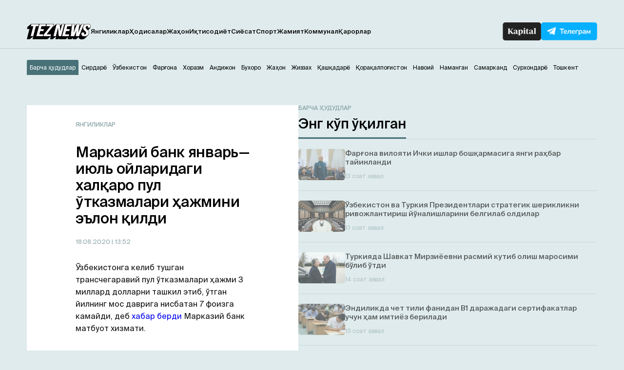

--- FILE ---
content_type: text/html; charset=UTF-8
request_url: https://teznews.uz/18-08-2020/markazij-bank-yanvar-iyul-ojlaridagi-transchegaravij-pul-otkazmalari-hazhmini-elon-qildi
body_size: 14218
content:
<!DOCTYPE html>
<html lang="uz">

<head>
	<meta charset="UTF-8" />
	<meta name="viewport" content="width=device-width,initial-scale=1,user-scalable=no">
	<title>Марказий банк январь—июль ойларидаги халқаро пул ўтказмалари ҳажмини эълон қилди - Teznews – Ўзбекистоннинг тезкор хабарлари</title>
	<meta name='robots' content='index, follow, max-image-preview:large, max-snippet:-1, max-video-preview:-1' />
<meta name="description" content="Ўзбекистонга келиб тушган трансчегаравий пул ўтказмалари ҳажми 3 миллард долларни ташкил этиб, ўтган йилнинг мос даврига нисбатан 7 фоизга камайди, деб хабар берди Марказий банк матбуот хизмати.        Маълум бўлишича, республикага келиб тушган т" />

	<!-- This site is optimized with the Yoast SEO plugin v23.2 - https://yoast.com/wordpress/plugins/seo/ -->
	<link rel="canonical" href="https://teznews.uz/yangiliklar/markazij-bank-yanvar-iyul-ojlaridagi-transchegaravij-pul-otkazmalari-hazhmini-elon-qildi" />
	<meta property="og:locale" content="ru_RU" />
	<meta property="og:type" content="article" />
	<meta property="og:title" content="Марказий банк январь—июль ойларидаги халқаро пул ўтказмалари ҳажмини эълон қилди - Teznews – Ўзбекистоннинг тезкор хабарлари" />
	<meta property="og:description" content="Ўзбекистонга келиб тушган трансчегаравий пул ўтказмалари ҳажми 3 миллард долларни ташкил этиб, ўтган йилнинг мос даврига нисбатан 7 фоизга камайган" />
	<meta property="og:url" content="https://teznews.uz/yangiliklar/markazij-bank-yanvar-iyul-ojlaridagi-transchegaravij-pul-otkazmalari-hazhmini-elon-qildi" />
	<meta property="og:site_name" content="Teznews – Ўзбекистоннинг тезкор хабарлари" />
	<meta property="article:published_time" content="2020-08-18T08:52:17+00:00" />
	<meta property="article:modified_time" content="2020-08-18T09:04:38+00:00" />
	<meta property="og:image" content="https://teznews.uz/wp-content/uploads/2020/08/people-saving-cash-withdrawal-finance-concept-wise-money-ss.jpg" />
	<meta property="og:image:width" content="1200" />
	<meta property="og:image:height" content="706" />
	<meta property="og:image:type" content="image/jpeg" />
	<meta name="author" content="TezNews.uz" />
	<meta name="twitter:card" content="summary_large_image" />
	<meta name="twitter:label1" content="Написано автором" />
	<meta name="twitter:data1" content="TezNews.uz" />
	<script type="application/ld+json" class="yoast-schema-graph">{"@context":"https://schema.org","@graph":[{"@type":"WebPage","@id":"https://teznews.uz/buxoro/yangiliklar/markazij-bank-yanvar-iyul-ojlaridagi-transchegaravij-pul-otkazmalari-hazhmini-elon-qildi","url":"https://teznews.uz/buxoro/yangiliklar/markazij-bank-yanvar-iyul-ojlaridagi-transchegaravij-pul-otkazmalari-hazhmini-elon-qildi","name":"Марказий банк январь—июль ойларидаги халқаро пул ўтказмалари ҳажмини эълон қилди - Teznews – Ўзбекистоннинг тезкор хабарлари","isPartOf":{"@id":"https://teznews.uz/#website"},"primaryImageOfPage":{"@id":"https://teznews.uz/buxoro/yangiliklar/markazij-bank-yanvar-iyul-ojlaridagi-transchegaravij-pul-otkazmalari-hazhmini-elon-qildi#primaryimage"},"image":{"@id":"https://teznews.uz/buxoro/yangiliklar/markazij-bank-yanvar-iyul-ojlaridagi-transchegaravij-pul-otkazmalari-hazhmini-elon-qildi#primaryimage"},"thumbnailUrl":"https://teznews.uz/wp-content/uploads/2020/08/people-saving-cash-withdrawal-finance-concept-wise-money-ss.jpg","datePublished":"2020-08-18T08:52:17+00:00","dateModified":"2020-08-18T09:04:38+00:00","author":{"@id":"https://teznews.uz/#/schema/person/9a5384767237ee5fc0c0a2a1444ec075"},"breadcrumb":{"@id":"https://teznews.uz/buxoro/yangiliklar/markazij-bank-yanvar-iyul-ojlaridagi-transchegaravij-pul-otkazmalari-hazhmini-elon-qildi#breadcrumb"},"inLanguage":"ru-RU","potentialAction":[{"@type":"ReadAction","target":["https://teznews.uz/buxoro/yangiliklar/markazij-bank-yanvar-iyul-ojlaridagi-transchegaravij-pul-otkazmalari-hazhmini-elon-qildi"]}]},{"@type":"ImageObject","inLanguage":"ru-RU","@id":"https://teznews.uz/buxoro/yangiliklar/markazij-bank-yanvar-iyul-ojlaridagi-transchegaravij-pul-otkazmalari-hazhmini-elon-qildi#primaryimage","url":"https://teznews.uz/wp-content/uploads/2020/08/people-saving-cash-withdrawal-finance-concept-wise-money-ss.jpg","contentUrl":"https://teznews.uz/wp-content/uploads/2020/08/people-saving-cash-withdrawal-finance-concept-wise-money-ss.jpg","width":1200,"height":706},{"@type":"BreadcrumbList","@id":"https://teznews.uz/buxoro/yangiliklar/markazij-bank-yanvar-iyul-ojlaridagi-transchegaravij-pul-otkazmalari-hazhmini-elon-qildi#breadcrumb","itemListElement":[{"@type":"ListItem","position":1,"name":"Главная страница","item":"https://teznews.uz/navoij/"},{"@type":"ListItem","position":2,"name":"Марказий банк январь—июль ойларидаги халқаро пул ўтказмалари ҳажмини эълон қилди"}]},{"@type":"WebSite","@id":"https://teznews.uz/#website","url":"https://teznews.uz/","name":"Teznews – Ўзбекистоннинг тезкор хабарлари","description":"Бизни Республикамизнинг йирик шаҳарлари, вилоятлари аҳолиси ўқийди. Биз ҳудудлар кесимида энг тезкор янгиликлар етказиш бўйича биринчимиз!","potentialAction":[{"@type":"SearchAction","target":{"@type":"EntryPoint","urlTemplate":"https://teznews.uz/?s={search_term_string}"},"query-input":"required name=search_term_string"}],"inLanguage":"ru-RU"},{"@type":"Person","@id":"https://teznews.uz/#/schema/person/9a5384767237ee5fc0c0a2a1444ec075","name":"TezNews.uz","sameAs":["http://teznews.uz"],"url":"https://teznews.uz/author/tezdmin"}]}</script>
	<!-- / Yoast SEO plugin. -->


<base href="https://teznews.uz">
<meta data-react-helmet="true" name="twitter:card" content="summary_large_image"/><meta property="og:title" content="Марказий банк январь—июль ойларидаги халқаро пул ўтказмалари ҳажмини эълон қилди" /><meta property="og:type" content="website" /><meta property="og:url" content="https://teznews.uz/yangiliklar/markazij-bank-yanvar-iyul-ojlaridagi-transchegaravij-pul-otkazmalari-hazhmini-elon-qildi" /><meta property="og:image" content="https://teznews.uz/wp-content/uploads/2020/08/people-saving-cash-withdrawal-finance-concept-wise-money-ss.jpg"/><meta property="og:site_name" content="Teznews" /><style id='classic-theme-styles-inline-css' type='text/css'>
/*! This file is auto-generated */
.wp-block-button__link{color:#fff;background-color:#32373c;border-radius:9999px;box-shadow:none;text-decoration:none;padding:calc(.667em + 2px) calc(1.333em + 2px);font-size:1.125em}.wp-block-file__button{background:#32373c;color:#fff;text-decoration:none}
</style>
<style id='global-styles-inline-css' type='text/css'>
body{--wp--preset--color--black: #000000;--wp--preset--color--cyan-bluish-gray: #abb8c3;--wp--preset--color--white: #ffffff;--wp--preset--color--pale-pink: #f78da7;--wp--preset--color--vivid-red: #cf2e2e;--wp--preset--color--luminous-vivid-orange: #ff6900;--wp--preset--color--luminous-vivid-amber: #fcb900;--wp--preset--color--light-green-cyan: #7bdcb5;--wp--preset--color--vivid-green-cyan: #00d084;--wp--preset--color--pale-cyan-blue: #8ed1fc;--wp--preset--color--vivid-cyan-blue: #0693e3;--wp--preset--color--vivid-purple: #9b51e0;--wp--preset--gradient--vivid-cyan-blue-to-vivid-purple: linear-gradient(135deg,rgba(6,147,227,1) 0%,rgb(155,81,224) 100%);--wp--preset--gradient--light-green-cyan-to-vivid-green-cyan: linear-gradient(135deg,rgb(122,220,180) 0%,rgb(0,208,130) 100%);--wp--preset--gradient--luminous-vivid-amber-to-luminous-vivid-orange: linear-gradient(135deg,rgba(252,185,0,1) 0%,rgba(255,105,0,1) 100%);--wp--preset--gradient--luminous-vivid-orange-to-vivid-red: linear-gradient(135deg,rgba(255,105,0,1) 0%,rgb(207,46,46) 100%);--wp--preset--gradient--very-light-gray-to-cyan-bluish-gray: linear-gradient(135deg,rgb(238,238,238) 0%,rgb(169,184,195) 100%);--wp--preset--gradient--cool-to-warm-spectrum: linear-gradient(135deg,rgb(74,234,220) 0%,rgb(151,120,209) 20%,rgb(207,42,186) 40%,rgb(238,44,130) 60%,rgb(251,105,98) 80%,rgb(254,248,76) 100%);--wp--preset--gradient--blush-light-purple: linear-gradient(135deg,rgb(255,206,236) 0%,rgb(152,150,240) 100%);--wp--preset--gradient--blush-bordeaux: linear-gradient(135deg,rgb(254,205,165) 0%,rgb(254,45,45) 50%,rgb(107,0,62) 100%);--wp--preset--gradient--luminous-dusk: linear-gradient(135deg,rgb(255,203,112) 0%,rgb(199,81,192) 50%,rgb(65,88,208) 100%);--wp--preset--gradient--pale-ocean: linear-gradient(135deg,rgb(255,245,203) 0%,rgb(182,227,212) 50%,rgb(51,167,181) 100%);--wp--preset--gradient--electric-grass: linear-gradient(135deg,rgb(202,248,128) 0%,rgb(113,206,126) 100%);--wp--preset--gradient--midnight: linear-gradient(135deg,rgb(2,3,129) 0%,rgb(40,116,252) 100%);--wp--preset--font-size--small: 13px;--wp--preset--font-size--medium: 20px;--wp--preset--font-size--large: 36px;--wp--preset--font-size--x-large: 42px;--wp--preset--spacing--20: 0.44rem;--wp--preset--spacing--30: 0.67rem;--wp--preset--spacing--40: 1rem;--wp--preset--spacing--50: 1.5rem;--wp--preset--spacing--60: 2.25rem;--wp--preset--spacing--70: 3.38rem;--wp--preset--spacing--80: 5.06rem;--wp--preset--shadow--natural: 6px 6px 9px rgba(0, 0, 0, 0.2);--wp--preset--shadow--deep: 12px 12px 50px rgba(0, 0, 0, 0.4);--wp--preset--shadow--sharp: 6px 6px 0px rgba(0, 0, 0, 0.2);--wp--preset--shadow--outlined: 6px 6px 0px -3px rgba(255, 255, 255, 1), 6px 6px rgba(0, 0, 0, 1);--wp--preset--shadow--crisp: 6px 6px 0px rgba(0, 0, 0, 1);}:where(.is-layout-flex){gap: 0.5em;}:where(.is-layout-grid){gap: 0.5em;}body .is-layout-flex{display: flex;}body .is-layout-flex{flex-wrap: wrap;align-items: center;}body .is-layout-flex > *{margin: 0;}body .is-layout-grid{display: grid;}body .is-layout-grid > *{margin: 0;}:where(.wp-block-columns.is-layout-flex){gap: 2em;}:where(.wp-block-columns.is-layout-grid){gap: 2em;}:where(.wp-block-post-template.is-layout-flex){gap: 1.25em;}:where(.wp-block-post-template.is-layout-grid){gap: 1.25em;}.has-black-color{color: var(--wp--preset--color--black) !important;}.has-cyan-bluish-gray-color{color: var(--wp--preset--color--cyan-bluish-gray) !important;}.has-white-color{color: var(--wp--preset--color--white) !important;}.has-pale-pink-color{color: var(--wp--preset--color--pale-pink) !important;}.has-vivid-red-color{color: var(--wp--preset--color--vivid-red) !important;}.has-luminous-vivid-orange-color{color: var(--wp--preset--color--luminous-vivid-orange) !important;}.has-luminous-vivid-amber-color{color: var(--wp--preset--color--luminous-vivid-amber) !important;}.has-light-green-cyan-color{color: var(--wp--preset--color--light-green-cyan) !important;}.has-vivid-green-cyan-color{color: var(--wp--preset--color--vivid-green-cyan) !important;}.has-pale-cyan-blue-color{color: var(--wp--preset--color--pale-cyan-blue) !important;}.has-vivid-cyan-blue-color{color: var(--wp--preset--color--vivid-cyan-blue) !important;}.has-vivid-purple-color{color: var(--wp--preset--color--vivid-purple) !important;}.has-black-background-color{background-color: var(--wp--preset--color--black) !important;}.has-cyan-bluish-gray-background-color{background-color: var(--wp--preset--color--cyan-bluish-gray) !important;}.has-white-background-color{background-color: var(--wp--preset--color--white) !important;}.has-pale-pink-background-color{background-color: var(--wp--preset--color--pale-pink) !important;}.has-vivid-red-background-color{background-color: var(--wp--preset--color--vivid-red) !important;}.has-luminous-vivid-orange-background-color{background-color: var(--wp--preset--color--luminous-vivid-orange) !important;}.has-luminous-vivid-amber-background-color{background-color: var(--wp--preset--color--luminous-vivid-amber) !important;}.has-light-green-cyan-background-color{background-color: var(--wp--preset--color--light-green-cyan) !important;}.has-vivid-green-cyan-background-color{background-color: var(--wp--preset--color--vivid-green-cyan) !important;}.has-pale-cyan-blue-background-color{background-color: var(--wp--preset--color--pale-cyan-blue) !important;}.has-vivid-cyan-blue-background-color{background-color: var(--wp--preset--color--vivid-cyan-blue) !important;}.has-vivid-purple-background-color{background-color: var(--wp--preset--color--vivid-purple) !important;}.has-black-border-color{border-color: var(--wp--preset--color--black) !important;}.has-cyan-bluish-gray-border-color{border-color: var(--wp--preset--color--cyan-bluish-gray) !important;}.has-white-border-color{border-color: var(--wp--preset--color--white) !important;}.has-pale-pink-border-color{border-color: var(--wp--preset--color--pale-pink) !important;}.has-vivid-red-border-color{border-color: var(--wp--preset--color--vivid-red) !important;}.has-luminous-vivid-orange-border-color{border-color: var(--wp--preset--color--luminous-vivid-orange) !important;}.has-luminous-vivid-amber-border-color{border-color: var(--wp--preset--color--luminous-vivid-amber) !important;}.has-light-green-cyan-border-color{border-color: var(--wp--preset--color--light-green-cyan) !important;}.has-vivid-green-cyan-border-color{border-color: var(--wp--preset--color--vivid-green-cyan) !important;}.has-pale-cyan-blue-border-color{border-color: var(--wp--preset--color--pale-cyan-blue) !important;}.has-vivid-cyan-blue-border-color{border-color: var(--wp--preset--color--vivid-cyan-blue) !important;}.has-vivid-purple-border-color{border-color: var(--wp--preset--color--vivid-purple) !important;}.has-vivid-cyan-blue-to-vivid-purple-gradient-background{background: var(--wp--preset--gradient--vivid-cyan-blue-to-vivid-purple) !important;}.has-light-green-cyan-to-vivid-green-cyan-gradient-background{background: var(--wp--preset--gradient--light-green-cyan-to-vivid-green-cyan) !important;}.has-luminous-vivid-amber-to-luminous-vivid-orange-gradient-background{background: var(--wp--preset--gradient--luminous-vivid-amber-to-luminous-vivid-orange) !important;}.has-luminous-vivid-orange-to-vivid-red-gradient-background{background: var(--wp--preset--gradient--luminous-vivid-orange-to-vivid-red) !important;}.has-very-light-gray-to-cyan-bluish-gray-gradient-background{background: var(--wp--preset--gradient--very-light-gray-to-cyan-bluish-gray) !important;}.has-cool-to-warm-spectrum-gradient-background{background: var(--wp--preset--gradient--cool-to-warm-spectrum) !important;}.has-blush-light-purple-gradient-background{background: var(--wp--preset--gradient--blush-light-purple) !important;}.has-blush-bordeaux-gradient-background{background: var(--wp--preset--gradient--blush-bordeaux) !important;}.has-luminous-dusk-gradient-background{background: var(--wp--preset--gradient--luminous-dusk) !important;}.has-pale-ocean-gradient-background{background: var(--wp--preset--gradient--pale-ocean) !important;}.has-electric-grass-gradient-background{background: var(--wp--preset--gradient--electric-grass) !important;}.has-midnight-gradient-background{background: var(--wp--preset--gradient--midnight) !important;}.has-small-font-size{font-size: var(--wp--preset--font-size--small) !important;}.has-medium-font-size{font-size: var(--wp--preset--font-size--medium) !important;}.has-large-font-size{font-size: var(--wp--preset--font-size--large) !important;}.has-x-large-font-size{font-size: var(--wp--preset--font-size--x-large) !important;}
.wp-block-navigation a:where(:not(.wp-element-button)){color: inherit;}
:where(.wp-block-post-template.is-layout-flex){gap: 1.25em;}:where(.wp-block-post-template.is-layout-grid){gap: 1.25em;}
:where(.wp-block-columns.is-layout-flex){gap: 2em;}:where(.wp-block-columns.is-layout-grid){gap: 2em;}
.wp-block-pullquote{font-size: 1.5em;line-height: 1.6;}
</style>
<link rel='stylesheet' id='belingo-geo-css' href='https://teznews.uz/wp-content/plugins/belingogeo/css/belingoGeo.css?ver=1.9' type='text/css' media='all' />
<link rel='stylesheet' id='dashicons-css' href='https://teznews.uz/wp-includes/css/dashicons.min.css?ver=6.5.7' type='text/css' media='all' />
<link rel='stylesheet' id='post-views-counter-frontend-css' href='https://teznews.uz/wp-content/plugins/post-views-counter/css/frontend.css?ver=1.3.10' type='text/css' media='all' />
<script type="text/javascript" src="https://teznews.uz/wp-includes/js/jquery/jquery.min.js?ver=3.7.1" id="jquery-core-js"></script>
<!--[if lt IE 8]>
<script type="text/javascript" src="https://teznews.uz/wp-includes/js/json2.min.js?ver=2015-05-03" id="json2-js"></script>
<![endif]-->
    <script type="text/javascript">
        function nxsPostToFav(obj){ obj.preventDefault;
            var k = obj.target.split("-"); var nt = k[0]; var ii = k[1];  var pid = k[2];
            var data = {  action:'nxs_snap_aj', nxsact: 'manPost', nt:nt, id: pid, nid: ii, et_load_builder_modules:1, _wpnonce: '6cdeba4975'};
            jQuery('#nxsFavNoticeCnt').html('<p> Posting... </p>'); jQuery('#nxsFavNotice').modal({ fadeDuration: 50 });
            jQuery.post('https://teznews.uz/wp-admin/admin-ajax.php', data, function(response) { if (response=='') response = 'Message Posted';
                jQuery('#nxsFavNoticeCnt').html('<p> ' + response + '</p>' +'<input type="button"  onclick="jQuery.modal.close();" class="bClose" value="Close" />');
            });
        }
    </script>    
      <meta name="onesignal" content="wordpress-plugin"/>
            <script>

      window.OneSignal = window.OneSignal || [];

      OneSignal.push( function() {
        OneSignal.SERVICE_WORKER_UPDATER_PATH = "OneSignalSDKUpdaterWorker.js.php";
                      OneSignal.SERVICE_WORKER_PATH = "OneSignalSDKWorker.js.php";
                      OneSignal.SERVICE_WORKER_PARAM = { scope: "/" };
        OneSignal.setDefaultNotificationUrl("https://teznews.uz");
        var oneSignal_options = {};
        window._oneSignalInitOptions = oneSignal_options;

        oneSignal_options['wordpress'] = true;
oneSignal_options['appId'] = 'ec7da78c-4212-4e87-8755-2cabfd14c465';
oneSignal_options['allowLocalhostAsSecureOrigin'] = true;
oneSignal_options['welcomeNotification'] = { };
oneSignal_options['welcomeNotification']['title'] = "";
oneSignal_options['welcomeNotification']['message'] = "Обуна учун раҳмат!";
oneSignal_options['path'] = "https://teznews.uz/wp-content/plugins/onesignal-free-web-push-notifications/sdk_files/";
oneSignal_options['promptOptions'] = { };
oneSignal_options['promptOptions']['actionMessage'] = "Ўзбекистондаги тезкор хабарларни кузатиб боринг!";
oneSignal_options['promptOptions']['acceptButtonText'] = "✔ ОК";
oneSignal_options['promptOptions']['cancelButtonText'] = "Йўқ, шарт эмас.";
oneSignal_options['notifyButton'] = { };
oneSignal_options['notifyButton']['enable'] = true;
oneSignal_options['notifyButton']['position'] = 'bottom-right';
oneSignal_options['notifyButton']['theme'] = 'default';
oneSignal_options['notifyButton']['size'] = 'small';
oneSignal_options['notifyButton']['displayPredicate'] = function() {
              return OneSignal.isPushNotificationsEnabled()
                      .then(function(isPushEnabled) {
                          return !isPushEnabled;
                      });
            };
oneSignal_options['notifyButton']['showCredit'] = false;
oneSignal_options['notifyButton']['text'] = {};
                OneSignal.init(window._oneSignalInitOptions);
                OneSignal.showSlidedownPrompt();      });

      function documentInitOneSignal() {
        var oneSignal_elements = document.getElementsByClassName("OneSignal-prompt");

        var oneSignalLinkClickHandler = function(event) { OneSignal.push(['registerForPushNotifications']); event.preventDefault(); };        for(var i = 0; i < oneSignal_elements.length; i++)
          oneSignal_elements[i].addEventListener('click', oneSignalLinkClickHandler, false);
      }

      if (document.readyState === 'complete') {
           documentInitOneSignal();
      }
      else {
           window.addEventListener("load", function(event){
               documentInitOneSignal();
          });
      }
    </script>

		<style>
			#wp-admin-bar-pvc-post-views .pvc-graph-container { padding-top: 6px; padding-bottom: 6px; position: relative; display: block; height: 100%; box-sizing: border-box; }
			#wp-admin-bar-pvc-post-views .pvc-line-graph {
				display: inline-block;
				width: 1px;
				margin-right: 1px;
				background-color: #ccc;
				vertical-align: baseline;
			}
			#wp-admin-bar-pvc-post-views .pvc-line-graph:hover { background-color: #eee; }
			#wp-admin-bar-pvc-post-views .pvc-line-graph-0 { height: 1% }
			#wp-admin-bar-pvc-post-views .pvc-line-graph-1 { height: 5% }
			#wp-admin-bar-pvc-post-views .pvc-line-graph-2 { height: 10% }
			#wp-admin-bar-pvc-post-views .pvc-line-graph-3 { height: 15% }
			#wp-admin-bar-pvc-post-views .pvc-line-graph-4 { height: 20% }
			#wp-admin-bar-pvc-post-views .pvc-line-graph-5 { height: 25% }
			#wp-admin-bar-pvc-post-views .pvc-line-graph-6 { height: 30% }
			#wp-admin-bar-pvc-post-views .pvc-line-graph-7 { height: 35% }
			#wp-admin-bar-pvc-post-views .pvc-line-graph-8 { height: 40% }
			#wp-admin-bar-pvc-post-views .pvc-line-graph-9 { height: 45% }
			#wp-admin-bar-pvc-post-views .pvc-line-graph-10 { height: 50% }
			#wp-admin-bar-pvc-post-views .pvc-line-graph-11 { height: 55% }
			#wp-admin-bar-pvc-post-views .pvc-line-graph-12 { height: 60% }
			#wp-admin-bar-pvc-post-views .pvc-line-graph-13 { height: 65% }
			#wp-admin-bar-pvc-post-views .pvc-line-graph-14 { height: 70% }
			#wp-admin-bar-pvc-post-views .pvc-line-graph-15 { height: 75% }
			#wp-admin-bar-pvc-post-views .pvc-line-graph-16 { height: 80% }
			#wp-admin-bar-pvc-post-views .pvc-line-graph-17 { height: 85% }
			#wp-admin-bar-pvc-post-views .pvc-line-graph-18 { height: 90% }
			#wp-admin-bar-pvc-post-views .pvc-line-graph-19 { height: 95% }
			#wp-admin-bar-pvc-post-views .pvc-line-graph-20 { height: 100% }
		</style><link rel="icon" href="https://teznews.uz/wp-content/uploads/2024/04/android-chrome-192x192-1-150x150.png" sizes="32x32" />
<link rel="icon" href="https://teznews.uz/wp-content/uploads/2024/04/android-chrome-192x192-1.png" sizes="192x192" />
<link rel="apple-touch-icon" href="https://teznews.uz/wp-content/uploads/2024/04/android-chrome-192x192-1.png" />
<meta name="msapplication-TileImage" content="https://teznews.uz/wp-content/uploads/2024/04/android-chrome-192x192-1.png" />
<!-- ## NXS/OG ## --><!-- ## NXSOGTAGS ## --><!-- ## NXS/OG ## -->
	<link rel="apple-touch-icon" href="/apple-touch-icon.png">
	<link rel="icon" sizes="any" type="image/png" href="/favicon.png">
	<link rel="shortcut icon" type="image/png" href="/favicon.png">
	<meta name="msapplication-TileColor" content="#c33">
	<meta name="msapplication-TileImage" content="/apple-touch-icon.png">
	<meta name="theme-color" content="#c33">
	<link rel="manifest" href="/manifest.json">

	<!-- <link rel="stylesheet" href="https://teznews.uz/wp-content/themes/Theme_laooz_studio_post/css/estilos.css?v=1">  -->
	<!-- <link rel="stylesheet" href="https://teznews.uz/wp-content/themes/Theme_laooz_studio_post/css/responsive.css">  -->
	<link rel="stylesheet" href="https://teznews.uz/wp-content/themes/Theme_laooz_studio_post/new/css/normalize.css">
	<link rel="stylesheet" href="https://teznews.uz/wp-content/themes/Theme_laooz_studio_post/new/fonts/stylesheet.css">
	<link rel="stylesheet" href="//cdn.jsdelivr.net/npm/swiper@11/swiper-bundle.min.css" />
	<link rel="stylesheet" href="https://teznews.uz/wp-content/themes/Theme_laooz_studio_post/new/css/main.css?v=37">
	<link rel="stylesheet" href="https://teznews.uz/wp-content/themes/Theme_laooz_studio_post/new/css/media.css?v=31">

	<meta name="theme-color" content="#fafafa">
	<script>
        document.addEventListener("DOMContentLoaded", function() {
            setTimeout(function() {
                var geolocationLink = document.querySelector(".geolocation__link");
                if (geolocationLink) {
                    geolocationLink.click();
                }
            }, 2000); // 3000 миллисекунд = 3 секунды
        });
    </script>
	<script>
		window.yaContextCb = window.yaContextCb || []
	</script> 



	<meta name="yandex-verification" content="89fb2dcaa4f78219" />

	<!--В head сайта один раз подключите библиотеку-->
	<script src="https://yastatic.net/pcode/adfox/loader.js" crossorigin="anonymous"></script>


	<!--В <head> сайта один раз добавьте код загрузчика-->
<script>window.yaContextCb = window.yaContextCb || []</script>
<script src="https://yandex.ru/ads/system/context.js" async></script>

<!--AdFox START-->
<!--WebSail-Advertisement-->
<!--Площадка: Teznews.uz / * / *-->
<!--Тип баннера: FullScreen Mobile-->
<!--Расположение: верх страницы-->
<div id="adfox_171317639983059271"></div>
<script>
    window.yaContextCb.push(()=>{
        Ya.adfoxCode.create({
            ownerId: 277709,
            containerId: 'adfox_171317639983059271',
            params: {
                pp: 'g',
                ps: 'dbqk',
                p2: 'gsdr',
                puid1: ''
            }
        })
    })
</script>


	</head>

<body 
class="post-template-default single single-post postid-18212 single-format-standard">
	
	<!-- googleoff:all --> 
<noindex> 
  <div class="ads-top">
    <noindex>
    <!-- googleoff:all -->

    <!--AdFox START-->
    <!--WebSail-Advertisement-->
    <!--Площадка: Teznews.uz / * / *-->
    <!--Тип баннера: 1150x100-->
    <!--Расположение: верх страницы-->
    <div id="adfox_165452529211226233"></div>
    <script>

        if (window.innerWidth > 970)
            window.yaContextCb.push(() => {
                Ya.adfoxCode.create({
                    ownerId: 277709,
                    containerId: 'adfox_165452529211226233',
                    params: {
                        pp: 'g',
                        ps: 'dbqk',
                        p2: 'geya',
                        puid1: ''
                    }
                }, ['desktop', 'tablet'], {
                    tabletWidth: 970,
                    phoneWidth: 750,
                    isAutoReloads: false
                })
            })
    </script>
<!-- googleoff:all -->
</noindex>  </div>
  <div class="mobads">
    <noindex>
    <!-- googleoff:all -->
<!--AdFox START-->
<!--WebSail-Advertisement-->
<!--Площадка: Teznews.uz / * / *-->
<!--Тип баннера: 640x300-->
<!--Расположение: середина страницы-->
<div id="adfox_165486335586741405"></div>
<script>
    window.yaContextCb.push(() => {
        Ya.adfoxCode.create({
            ownerId: 277709,
            containerId: 'adfox_165486335586741405',
            params: {
                pp: 'h',
                ps: 'dbqk',
                p2: 'geyc',
                puid1: ''
            }
        })
    })
</script>
<!-- googleoff:all -->
</noindex>  </div>
</noindex>
<!-- googleon:all --> 



<!--AdFox START-->
<!--WebSail-Advertisement-->
<!--Площадка: Teznews.uz / * / *-->
<!--Тип баннера: Fullscreen-->
<!--Расположение: верх страницы-->
<div id="adfox_171317642065839271"></div>
<script>
    window.yaContextCb.push(()=>{
        Ya.adfoxCode.create({
            ownerId: 277709,
            containerId: 'adfox_171317642065839271',
            params: {
                pp: 'g',
                ps: 'dbqk',
                p2: 'gddr',
                puid1: ''
            }
        })
    })
</script>

	<header>
		<div class="container">
			<div class="header-row d-flex">
				<div class="header-start d-flex">
					<div class="burger-menu">
						<span></span>
						<span></span>
						<span></span>
					</div>
					<a href="https://teznews.uz/?action=clear_geo_city" class="logo" data-wpel-link="internal"> 
						<img src="https://teznews.uz/wp-content/themes/Theme_laooz_studio_post/new/img/main/logo.svg" alt=""> 
					</a>
					<div class="mobile__box-navigation">
						<nav>
							<ul id="menu-menu-1" class="header__navigation-list d-flex"><li id="menu-item-117540" class="menu-item menu-item-type-taxonomy menu-item-object-category current-post-ancestor current-menu-parent current-post-parent menu-item-117540 header__navigation-link"><a href="https://teznews.uz/category/yangiliklar" data-wpel-link="internal">Янгиликлар</a></li>
<li id="menu-item-117586" class="menu-item menu-item-type-taxonomy menu-item-object-category menu-item-117586 header__navigation-link"><a href="https://teznews.uz/category/yangiliklar/hodisalar" data-wpel-link="internal">Ҳодисалар</a></li>
<li id="menu-item-117581" class="menu-item menu-item-type-taxonomy menu-item-object-category menu-item-117581 header__navigation-link"><a href="https://teznews.uz/category/yangiliklar/jahon" data-wpel-link="internal">Жаҳон</a></li>
<li id="menu-item-117582" class="menu-item menu-item-type-taxonomy menu-item-object-category menu-item-117582 header__navigation-link"><a href="https://teznews.uz/category/yangiliklar/iqtisodiyot" data-wpel-link="internal">Иқтисодиёт</a></li>
<li id="menu-item-117588" class="menu-item menu-item-type-taxonomy menu-item-object-category menu-item-117588 header__navigation-link"><a href="https://teznews.uz/category/yangiliklar/siyosat" data-wpel-link="internal">Сиёсат</a></li>
<li id="menu-item-117541" class="menu-item menu-item-type-taxonomy menu-item-object-category menu-item-117541 header__navigation-link"><a href="https://teznews.uz/category/yangiliklar/sport" data-wpel-link="internal">Спорт</a></li>
<li id="menu-item-117587" class="menu-item menu-item-type-taxonomy menu-item-object-category menu-item-117587 header__navigation-link"><a href="https://teznews.uz/category/yangiliklar/jamiyat" data-wpel-link="internal">Жамият</a></li>
<li id="menu-item-117585" class="menu-item menu-item-type-taxonomy menu-item-object-category menu-item-117585 header__navigation-link"><a href="https://teznews.uz/category/yangiliklar/kommunal" data-wpel-link="internal">Коммунал</a></li>
<li id="menu-item-117583" class="menu-item menu-item-type-taxonomy menu-item-object-category menu-item-117583 header__navigation-link"><a href="https://teznews.uz/category/yangiliklar/qarorlar" data-wpel-link="internal">Қарорлар</a></li>
</ul>								
						<div class="geo__mobile">
							<div class="footer__list-city-dropdown">
								<div class="selected">Худудни тангланг</div>
								<ul class="options">
										<li><a href="#">Барча ҳудудлар</a></li>
										<li><a href="#">Андижон</a></li>
										<li><a href="#">Бухоро</a></li>
										<li><a href="#">Жиззах</a></li>
										<li><a href="#">Қашқадарё</a></li>
										<li><a href="#">Навоий</a></li>
										<li><a href="#">Наманган</a></li>
										<li><a href="#">Самарканд</a></li>
										<li><a href="#">Сирдарё</a></li>
										<li><a href="#">Тошкент</a></li>
										<li><a href="#">Фарғона</a></li>
										<li><a href="#">Хоразм</a></li>
								</ul>
							</div>	
						</div>
						</nav>
						<div class="mobile__box__nav-links">
							<a href="https://kapital.uz/" target="_blank" class="kapital-link d-flex" data-wpel-link="external" rel="nofollow noopener noreferrer">
								<img src="https://teznews.uz/wp-content/themes/Theme_laooz_studio_post/new/img/main/kapital-txt.png" alt=""> 
							</a>
							<a href="https://t.me/TezNewsUz" target="_blank" class="tg-link d-flex" rel="noopener noreferrer nofollow" data-wpel-link="external">
								<img src="https://teznews.uz/wp-content/themes/Theme_laooz_studio_post/new/img/main/telegram-txt.png" alt=""> 
							</a>
						</div>
					</div>
				</div>
				<div class="header-end d-flex">
					<a href="https://kapital.uz/" target="_blank" class="kapital-link d-flex" data-wpel-link="external" rel="nofollow noopener noreferrer">
						<img src="https://teznews.uz/wp-content/themes/Theme_laooz_studio_post/new/img/main/kapital-link.png" alt=""> 
					</a>
					<a href="https://t.me/TezNewsUz" target="_blank" class="tg-link d-flex" rel="noopener noreferrer nofollow" data-wpel-link="external">
						<img src="https://teznews.uz/wp-content/themes/Theme_laooz_studio_post/new/img/main/tg-link.png" alt=""> 
					</a>
				</div>
			</div>
		</div>
	</header>
	<div class="pick__city-wrap">
    <div class="container">
		<div id="cityChange">


    
                                       
                          <!--div class="quick-locations__values__container"></div-->
           
                      
                                 <ul class="pick__city-list d-flex">
              <li>
                  <a class="continue-without-geo  pick__city-link active" href="#">
                      Ҳудудсиз давом этиш
                  </a>
               </li>
            </ul>

              <ul class="quick-locations__values pick__city-list d-flex">
                                                                        
                              <li class="select_geo_city pick__city-link " data-name-orig="Андижон"  data-id="110634"  data-name="andizhon">Андижон  </li>
                              
                                                            
                              <li class="select_geo_city pick__city-link " data-name-orig="Барча ҳудудлар"  data-id="110529"  data-name="barcha-hududlar">Барча ҳудудлар  </li>
                              
                                                            
                              <li class="select_geo_city pick__city-link " data-name-orig="Бухоро"  data-id="110636"  data-name="buxoro">Бухоро  </li>
                              
                                                            
                              <li class="select_geo_city pick__city-link " data-name-orig="Жаҳон"  data-id="113908"  data-name="zhahon">Жаҳон  </li>
                              
                                                            
                              <li class="select_geo_city pick__city-link " data-name-orig="Жиззах"  data-id="110630"  data-name="zhizzax">Жиззах  </li>
                              
                                                            
                              <li class="select_geo_city pick__city-link " data-name-orig="Қашқадарё"  data-id="110628"  data-name="qashqadaryo">Қашқадарё  </li>
                              
                                                            
                              <li class="select_geo_city pick__city-link " data-name-orig="Қорақалпоғистон"  data-id="113496"  data-name="qoraqalpogiston">Қорақалпоғистон  </li>
                              
                                                            
                              <li class="select_geo_city pick__city-link " data-name-orig="Навоий"  data-id="110629"  data-name="navoij">Навоий  </li>
                              
                                                            
                              <li class="select_geo_city pick__city-link " data-name-orig="Наманган"  data-id="110633"  data-name="namangan">Наманган  </li>
                              
                                                            
                              <li class="select_geo_city pick__city-link " data-name-orig="Самарканд"  data-id="110532"  data-name="samarkand">Самарканд  </li>
                              
                                                            
                              <li class="select_geo_city pick__city-link " data-name-orig="Сирдарё"  data-id="110635"  data-name="sirdaryo">Сирдарё  </li>
                              
                                                            
                              <li class="select_geo_city pick__city-link " data-name-orig="Сурхондарё"  data-id="110631"  data-name="surxondaryo">Сурхондарё  </li>
                              
                                                            
                              <li class="select_geo_city pick__city-link " data-name-orig="Тошкент"  data-id="110531"  data-name="toshkent">Тошкент  </li>
                              
                                                            
                              <li class="select_geo_city pick__city-link " data-name-orig="Ўзбекистон"  data-id="113907"  data-name="ozbekiston">Ўзбекистон  </li>
                              
                                                            
                              <li class="select_geo_city pick__city-link " data-name-orig="Фарғона"  data-id="110632"  data-name="fargona">Фарғона  </li>
                              
                                                            
                              <li class="select_geo_city pick__city-link " data-name-orig="Хоразм"  data-id="111753"  data-name="xorazm">Хоразм  </li>
                              
                                                        </ul>
       
           
          
    <!--ul id="geolocation" class="geolocation pick__city-list d-flex">
      <li>
          <a id="geolocationChangeCity" class="geolocation__link pick__city-link active" href="javascript:void(0);" data-wpel-link="internal">
            <span id="geolocation__value" class="geolocation__value">Определение...</span>
          </a>
      </li>
    </ul-->
</div>
    </div>
  </div>
<!-- googleoff:all -->
<noindex>
<div class="ads-top">
    <noindex>
    <!-- googleoff:all -->

    <!--AdFox START-->
    <!--WebSail-Advertisement-->
    <!--Площадка: Teznews.uz / * / *-->
    <!--Тип баннера: 1150x100-->
    <!--Расположение: верх страницы-->
    <div id="adfox_165452529211226233"></div>
    <script>

        if (window.innerWidth > 970)
            window.yaContextCb.push(() => {
                Ya.adfoxCode.create({
                    ownerId: 277709,
                    containerId: 'adfox_165452529211226233',
                    params: {
                        pp: 'g',
                        ps: 'dbqk',
                        p2: 'geya',
                        puid1: ''
                    }
                }, ['desktop', 'tablet'], {
                    tabletWidth: 970,
                    phoneWidth: 750,
                    isAutoReloads: false
                })
            })
    </script>
<!-- googleoff:all -->
</noindex></div>
<div class="mobads">
	  <noindex>
    <!-- googleoff:all -->
<!--AdFox START-->
<!--WebSail-Advertisement-->
<!--Площадка: Teznews.uz / * / *-->
<!--Тип баннера: 640x300-->
<!--Расположение: середина страницы-->
<div id="adfox_165486335586741405"></div>
<script>
    window.yaContextCb.push(() => {
        Ya.adfoxCode.create({
            ownerId: 277709,
            containerId: 'adfox_165486335586741405',
            params: {
                pp: 'h',
                ps: 'dbqk',
                p2: 'geyc',
                puid1: ''
            }
        })
    })
</script>
<!-- googleoff:all -->
</noindex></div>
</noindex>
<!-- googleon:all --> 

<div class="container cont-mob">
  <div class="cuerponota">
    <article class="elarticulo">
      <div class="cat-shares">
        <span class="categorias">
          <ul class="post-categories">
	<li><a href="https://teznews.uz/category/yangiliklar" rel="category tag" data-wpel-link="internal">Янгиликлар</a></li></ul>        </span>
        <div class="lasredes">
        </div>
      </div>
      <h1 class="title-post-news">
        Марказий банк январь—июль ойларидаги халқаро пул ўтказмалари ҳажмини эълон қилди      </h1>
      <div class="author-date">
        <div class="date">
          <a href="/18-08-2020/" data-wpel-link="internal">
            18.08.2020  
          </a> | 13:52        
        </div>
        <div class="time-post">
        </div>
      </div>

      <div class="text-nota">
        <p>Ўзбекистонга келиб тушган трансчегаравий пул ўтказмалари ҳажми 3 миллард долларни ташкил этиб, ўтган йилнинг мос даврига нисбатан 7 фоизга камайди, деб <a href="https://t.me/centralbankuzbekistan/2351" data-wpel-link="external" target="_blank" rel="nofollow noopener noreferrer">хабар берди</a> Марказий банк матбуот хизмати.</p>
<div id="attachment_18214" style="width: 856px" class="wp-caption alignnone"><img fetchpriority="high" decoding="async" aria-describedby="caption-attachment-18214" class="size-full wp-image-18214" src="/wp-content/uploads/2020/08/photo_2020-08-17_12-10-23.jpg" alt="" width="846" height="623" /><p id="caption-attachment-18214" class="wp-caption-text">Фото: Марказий банк матбуот хизмати</p></div>
<p>Маълум бўлишича, республикага келиб тушган трансчегаравий пул ўтказмалари ҳажми 3 миллиард долларни ташкил этиб, ўтган йилнинг мос даврига нисбатан 217 миллион долларга (7 фоизга) камайган.</p>
<p>Шунингдек, чет элга юборилган трансчегаравий пул ўтказмалари миқдори 516 миллион долларга етиб, ўтган йилнинг мос даврига нисбатан 47 миллион доллар (8 фоизга) ҳамда трансчегаравий пул ўтказмалари бўйича ижобий сальдо 2,5 миллиард долларга етиб, ўтган йилнинг мос даврига нисбатан 170 миллион долларга (6 фоизга) камайган.</p>
<p>Аввалроқ Ўзбекистон Покистон Миллий банкининг ваколатхонасига берган аккредитация сертификатини <a href="/11-08-2020/ozbekiston-pokiston-millij-bankinin" data-wpel-link="internal">бекор қилгани</a> ҳамда доллар курси яна <a href="/17-08-2020/ozbekistonda-dollar-kursi-yana-kotarildi" data-wpel-link="internal">кўтарилгани</a> ҳақида хабар берилганди. Унга кўра, 1 АҚШ долларининг расмий курси 15,00 сўмга ошиб, 10 246,71 сўмни ташкил қилган. 1 евро курси 12 133 сўм 13 тийинга баҳоланиб, 74 сўмга қимматлашган. Шунингдек, 1 рубль 140 сўм 65 тийин этиб белгиланган.</p>
      </div>

      <!--AdFox START-->
      <!--WebSail-Advertisement-->
      <!--Площадка: Teznews.uz / * / *-->
      <!--Тип баннера: Inpage video-->
      <!--Расположение: середина страницы-->
      <div id="adfox_163515535905779506"></div>
      <script>
        window.yaContextCb.push(()=>{
            Ya.adfoxCode.create({
              ownerId: 277709,
              containerId: 'adfox_163515535905779506',
              params: {
                  pp: 'h',
                  ps: 'dbqk',
                  p2: 'hjba',
                  puid1: ''
              }
            })
        })
      </script>
  

                              <div class="tglink">
              <a href="https://t.me/TezNewsUz" target="_blank" data-wpel-link="external" rel="nofollow noopener noreferrer">	    	
              <i class="tglinkico"></i>
                <span>
                  <p>Янгиликларни Телеграм каналда кузатинг</p>
              </span>
              </a>
            </div>
                      
          
                    
    </article>
    <div class="sidebar">
        <div class="category__post-title"> 
          <span>Барча ҳудудлар</span>
          <h2>Энг кўп ўқилган</h2>
        </div>
        <div class="sidebar__wrapper">
          
        
                                <a href="https://teznews.uz/viloyat-boshqarmasiga-yangi-rahbar" class="main__posts__small-box d-flex" data-wpel-link="internal">
                  <div class="main__posts__small-img">
                    <img src="https://teznews.uz/wp-content/uploads/2026/01/dok-2026-01-29t210911.817-300x200.jpg" alt="Фарғона вилояти Ички ишлар бошқармасига янги раҳбар тайинланди">
                  </div>
                  <div class="main__posts__small-txt">
                      <h4>Фарғона вилояти Ички ишлар бошқармасига янги раҳбар тайинланди</h4>
                      <time>13 соат аввал</time>  
                  </div> 
              </a>
                      <a href="https://teznews.uz/kengashning-4-yigilishi-bolib-otdi" class="main__posts__small-box d-flex" data-wpel-link="internal">
                  <div class="main__posts__small-img">
                    <img src="https://teznews.uz/wp-content/uploads/2026/01/dok-2026-01-29t203816.497-300x200.jpg" alt="Ўзбекистон ва Туркия Президентлари стратегик шерикликни ривожлантириш йўналишларини белгилаб олдилар">
                  </div>
                  <div class="main__posts__small-txt">
                      <h4>Ўзбекистон ва Туркия Президентлари стратегик шерикликни ривожлантириш йўналишларини белгилаб олдилар</h4>
                      <time>13 соат аввал</time>  
                  </div> 
              </a>
                      <a href="https://teznews.uz/rasmiy-kutib-olish-marosimi-boldi" class="main__posts__small-box d-flex" data-wpel-link="internal">
                  <div class="main__posts__small-img">
                    <img src="https://teznews.uz/wp-content/uploads/2026/01/dok-2026-01-29t194217.587-300x200.jpg" alt="Туркияда Шавкат Мирзиёевни расмий кутиб олиш маросими бўлиб ўтди">
                  </div>
                  <div class="main__posts__small-txt">
                      <h4>Туркияда Шавкат Мирзиёевни расмий кутиб олиш маросими бўлиб ўтди</h4>
                      <time>14 соат аввал</time>  
                  </div> 
              </a>
                      <a href="https://teznews.uz/b1-darajaga-ham-imtiyoz" class="main__posts__small-box d-flex" data-wpel-link="internal">
                  <div class="main__posts__small-img">
                    <img src="https://teznews.uz/wp-content/uploads/2026/01/dok-2026-01-29t192613.470-300x200.jpg" alt="Эндиликда чет тили фанидан B1 даражадаги сертифакатлар учун ҳам имтиёз берилади">
                  </div>
                  <div class="main__posts__small-txt">
                      <h4>Эндиликда чет тили фанидан B1 даражадаги сертифакатлар учун ҳам имтиёз берилади</h4>
                      <time>15 соат аввал</time>  
                  </div> 
              </a>
                      <a href="https://teznews.uz/30-yanvar-kurslari" class="main__posts__small-box d-flex" data-wpel-link="internal">
                  <div class="main__posts__small-img">
                    <img src="https://teznews.uz/wp-content/uploads/2026/01/kursikikkk-300x200.jpg" alt="Доллар курси кўтарилишда давом этмоқда">
                  </div>
                  <div class="main__posts__small-txt">
                      <h4>Доллар курси кўтарилишда давом этмоқда</h4>
                      <time>17 соат аввал</time>  
                  </div> 
              </a>
                      <a href="https://teznews.uz/turar-joy-harajatlari-qoplab-beriladi" class="main__posts__small-box d-flex" data-wpel-link="internal">
                  <div class="main__posts__small-img">
                    <img src="https://teznews.uz/wp-content/uploads/2026/01/dok-2026-01-29t164046.596-300x200.jpg" alt="Ўзбекистонда айрим талабаларнинг турар-жой харажатлари қоплаб берилади">
                  </div>
                  <div class="main__posts__small-txt">
                      <h4>Ўзбекистонда айрим талабаларнинг турар-жой харажатлари қоплаб берилади</h4>
                      <time>17 соат аввал</time>  
                  </div> 
              </a>
                      <a href="https://teznews.uz/bortdagi-barcha-halok-boldi" class="main__posts__small-box d-flex" data-wpel-link="internal">
                  <div class="main__posts__small-img">
                    <img src="https://teznews.uz/wp-content/uploads/2026/01/dok-2026-01-29t160317.912-300x200.jpg" alt="Колумбиядаги авиаҳалокатда 15 киши ҳалок бўлди">
                  </div>
                  <div class="main__posts__small-txt">
                      <h4>Колумбиядаги авиаҳалокатда 15 киши ҳалок бўлди</h4>
                      <time>18 соат аввал</time>  
                  </div> 
              </a>
                  </div>
    </div>
  </div>
</div>
<div class="container">
  <div class="realacionados">
    <p>
      <a href="https://teznews.uz/category/yangiliklar" data-wpel-link="internal">Янгиликлар</a>    </p>
          <div class="grid">
        <a href="https://teznews.uz/viloyat-boshqarmasiga-yangi-rahbar" data-wpel-link="internal"><img src="https://teznews.uz/wp-content/uploads/2026/01/dok-2026-01-29t210911.817-320x200.jpg" alt="Фарғона вилояти Ички ишлар бошқармасига янги раҳбар тайинланди"></a>
        <div class="more__news__box-tags">
              <span><ul class="post-categories">
	<li><a href="https://teznews.uz/category/uzbekistan" rel="category tag" data-wpel-link="internal">Ўзбекистон</a></li>
	<li><a href="https://teznews.uz/category/yangiliklar" rel="category tag" data-wpel-link="internal">Янгиликлар</a></li></ul></span>
              <time>13 соат аввал</time>  
            </div>
        <p><a href="https://teznews.uz/viloyat-boshqarmasiga-yangi-rahbar" rel="bookmark" title="Фарғона вилояти Ички ишлар бошқармасига янги раҳбар тайинланди" data-wpel-link="internal">Фарғона вилояти Ички ишлар бошқармасига янги раҳбар тайинланди</a></p>
      </div>
          <div class="grid">
        <a href="https://teznews.uz/kengashning-4-yigilishi-bolib-otdi" data-wpel-link="internal"><img src="https://teznews.uz/wp-content/uploads/2026/01/dok-2026-01-29t203816.497-320x200.jpg" alt="Ўзбекистон ва Туркия Президентлари стратегик шерикликни ривожлантириш йўналишларини белгилаб олдилар"></a>
        <div class="more__news__box-tags">
              <span><ul class="post-categories">
	<li><a href="https://teznews.uz/category/yangiliklar/jahon" rel="category tag" data-wpel-link="internal">Жаҳон</a></li>
	<li><a href="https://teznews.uz/category/uzbekistan" rel="category tag" data-wpel-link="internal">Ўзбекистон</a></li>
	<li><a href="https://teznews.uz/category/yangiliklar" rel="category tag" data-wpel-link="internal">Янгиликлар</a></li></ul></span>
              <time>13 соат аввал</time>  
            </div>
        <p><a href="https://teznews.uz/kengashning-4-yigilishi-bolib-otdi" rel="bookmark" title="Ўзбекистон ва Туркия Президентлари стратегик шерикликни ривожлантириш йўналишларини белгилаб олдилар" data-wpel-link="internal">Ўзбекистон ва Туркия Президентлари стратегик шерикликни ривожлантириш йўналишларини белгилаб олдилар</a></p>
      </div>
          <div class="grid">
        <a href="https://teznews.uz/rasmiy-kutib-olish-marosimi-boldi" data-wpel-link="internal"><img src="https://teznews.uz/wp-content/uploads/2026/01/dok-2026-01-29t194217.587-320x200.jpg" alt="Туркияда Шавкат Мирзиёевни расмий кутиб олиш маросими бўлиб ўтди"></a>
        <div class="more__news__box-tags">
              <span><ul class="post-categories">
	<li><a href="https://teznews.uz/category/uzbekistan" rel="category tag" data-wpel-link="internal">Ўзбекистон</a></li>
	<li><a href="https://teznews.uz/category/yangiliklar" rel="category tag" data-wpel-link="internal">Янгиликлар</a></li></ul></span>
              <time>14 соат аввал</time>  
            </div>
        <p><a href="https://teznews.uz/rasmiy-kutib-olish-marosimi-boldi" rel="bookmark" title="Туркияда Шавкат Мирзиёевни расмий кутиб олиш маросими бўлиб ўтди" data-wpel-link="internal">Туркияда Шавкат Мирзиёевни расмий кутиб олиш маросими бўлиб ўтди</a></p>
      </div>
          <div class="grid">
        <a href="https://teznews.uz/b1-darajaga-ham-imtiyoz" data-wpel-link="internal"><img src="https://teznews.uz/wp-content/uploads/2026/01/dok-2026-01-29t192613.470-320x200.jpg" alt="Эндиликда чет тили фанидан B1 даражадаги сертифакатлар учун ҳам имтиёз берилади"></a>
        <div class="more__news__box-tags">
              <span><ul class="post-categories">
	<li><a href="https://teznews.uz/category/uzbekistan" rel="category tag" data-wpel-link="internal">Ўзбекистон</a></li>
	<li><a href="https://teznews.uz/category/yangiliklar" rel="category tag" data-wpel-link="internal">Янгиликлар</a></li></ul></span>
              <time>15 соат аввал</time>  
            </div>
        <p><a href="https://teznews.uz/b1-darajaga-ham-imtiyoz" rel="bookmark" title="Эндиликда чет тили фанидан B1 даражадаги сертифакатлар учун ҳам имтиёз берилади" data-wpel-link="internal">Эндиликда чет тили фанидан B1 даражадаги сертифакатлар учун ҳам имтиёз берилади</a></p>
      </div>
          <div class="grid">
        <a href="https://teznews.uz/30-yanvar-kurslari" data-wpel-link="internal"><img src="https://teznews.uz/wp-content/uploads/2026/01/kursikikkk-320x200.jpg" alt="Доллар курси кўтарилишда давом этмоқда"></a>
        <div class="more__news__box-tags">
              <span><ul class="post-categories">
	<li><a href="https://teznews.uz/category/uzbekistan" rel="category tag" data-wpel-link="internal">Ўзбекистон</a></li>
	<li><a href="https://teznews.uz/category/yangiliklar" rel="category tag" data-wpel-link="internal">Янгиликлар</a></li></ul></span>
              <time>17 соат аввал</time>  
            </div>
        <p><a href="https://teznews.uz/30-yanvar-kurslari" rel="bookmark" title="Доллар курси кўтарилишда давом этмоқда" data-wpel-link="internal">Доллар курси кўтарилишда давом этмоқда</a></p>
      </div>
          <div class="grid">
        <a href="https://teznews.uz/turar-joy-harajatlari-qoplab-beriladi" data-wpel-link="internal"><img src="https://teznews.uz/wp-content/uploads/2026/01/dok-2026-01-29t164046.596-320x200.jpg" alt="Ўзбекистонда айрим талабаларнинг турар-жой харажатлари қоплаб берилади"></a>
        <div class="more__news__box-tags">
              <span><ul class="post-categories">
	<li><a href="https://teznews.uz/category/uzbekistan" rel="category tag" data-wpel-link="internal">Ўзбекистон</a></li>
	<li><a href="https://teznews.uz/category/yangiliklar" rel="category tag" data-wpel-link="internal">Янгиликлар</a></li></ul></span>
              <time>17 соат аввал</time>  
            </div>
        <p><a href="https://teznews.uz/turar-joy-harajatlari-qoplab-beriladi" rel="bookmark" title="Ўзбекистонда айрим талабаларнинг турар-жой харажатлари қоплаб берилади" data-wpel-link="internal">Ўзбекистонда айрим талабаларнинг турар-жой харажатлари қоплаб берилади</a></p>
      </div>
      </div>
</div>

<script>
  // Находим все элементы с классом "text-nota"
var textNotas = document.querySelectorAll('.text-nota');

// Перебираем каждый найденный элемент с классом "text-nota"
textNotas.forEach(function(textNota) {
    // Находим все теги <p> внутри текущего элемента с классом "text-nota"
    var paragraphs = textNota.querySelectorAll('p');

    // Перебираем каждый найденный тег <p>
    paragraphs.forEach(function(paragraph) {
        // Проверяем, есть ли внутри тега <p> изображение <img>
        if (paragraph.querySelector('img')) {
            // Добавляем класс к найденному тегу <p>
            paragraph.classList.add('special-styling');
        }
    });
});

</script>

<footer class="footer">
    <div class="container">
      <div class="footer__top-row d-flex">
        <div class="footer__top-start">
          <a href="https://teznews.uz" class="logo" data-wpel-link="internal">
            <img src="https://teznews.uz/wp-content/themes/Theme_laooz_studio_post/new/img/main/logo.svg" alt="">
          </a>
        </div>
        <div class="footer__top-middle d-flex">
        
          <ul id="menu-menu-2" class="footer__list-main d-flex"><li class="menu-item menu-item-type-taxonomy menu-item-object-category current-post-ancestor current-menu-parent current-post-parent menu-item-117540"><a href="https://teznews.uz/category/yangiliklar" data-wpel-link="internal">Янгиликлар</a></li>
<li class="menu-item menu-item-type-taxonomy menu-item-object-category menu-item-117586"><a href="https://teznews.uz/category/yangiliklar/hodisalar" data-wpel-link="internal">Ҳодисалар</a></li>
<li class="menu-item menu-item-type-taxonomy menu-item-object-category menu-item-117581"><a href="https://teznews.uz/category/yangiliklar/jahon" data-wpel-link="internal">Жаҳон</a></li>
<li class="menu-item menu-item-type-taxonomy menu-item-object-category menu-item-117582"><a href="https://teznews.uz/category/yangiliklar/iqtisodiyot" data-wpel-link="internal">Иқтисодиёт</a></li>
<li class="menu-item menu-item-type-taxonomy menu-item-object-category menu-item-117588"><a href="https://teznews.uz/category/yangiliklar/siyosat" data-wpel-link="internal">Сиёсат</a></li>
<li class="menu-item menu-item-type-taxonomy menu-item-object-category menu-item-117541"><a href="https://teznews.uz/category/yangiliklar/sport" data-wpel-link="internal">Спорт</a></li>
<li class="menu-item menu-item-type-taxonomy menu-item-object-category menu-item-117587"><a href="https://teznews.uz/category/yangiliklar/jamiyat" data-wpel-link="internal">Жамият</a></li>
<li class="menu-item menu-item-type-taxonomy menu-item-object-category menu-item-117585"><a href="https://teznews.uz/category/yangiliklar/kommunal" data-wpel-link="internal">Коммунал</a></li>
<li class="menu-item menu-item-type-taxonomy menu-item-object-category menu-item-117583"><a href="https://teznews.uz/category/yangiliklar/qarorlar" data-wpel-link="internal">Қарорлар</a></li>
</ul>          <ul class="footer__list-city d-flex"> 
						<li><a href="#">Андижон</a></li> 
						<li><a href="#">Бухоро</a></li>
						<li><a href="#">Жиззах</a></li>
						<li><a href="#">Қашқадарё</a></li>
						<li><a href="#">Навоий</a></li>
						<li><a href="#">Наманган</a></li>
						<li><a href="#">Самарканд</a></li>
						<li><a href="#">Сирдарё</a></li>
						<li><a href="#">Тошкент</a></li>
						<li><a href="#">Фарғона</a></li>
						<li><a href="#">Хоразм</a></li> 
          </ul>
        </div>
        <div class="footer__top-end"> 
          <ul class="footer__list-main d-flex">
            <li><a href="/biz-haqimizda" data-wpel-link="internal">Биз ҳақимизда</a></li>
            <li><a href="/reklama" data-wpel-link="internal">Реклама</a></li>
            <li><a href="/aloqa" data-wpel-link="internal">Алоқа</a></li> 
          </ul>
          <div class="footer__top-social d-flex">
            <a href="https://t.me/TezNewsUz" target="_blank" rel="noopener noreferrer nofollow" data-wpel-link="external" class="d-flex"><img src="https://teznews.uz/wp-content/themes/Theme_laooz_studio_post/new/img/main/tg-icon.svg" alt=""></a>
            <!-- <a href="https://twitter.com/teznewsuz" target="_blank" rel="noopener noreferrer nofollow" data-wpel-link="external" class="d-flex"><img src="https://teznews.uz/wp-content/themes/Theme_laooz_studio_post/new/img/main/twitter-ic.svg" alt=""></a> -->
            <a href="https://www.instagram.com/teznews.uzb/" target="_blank" rel="noopener noreferrer nofollow" data-wpel-link="external" class="d-flex"><img src="https://teznews.uz/wp-content/themes/Theme_laooz_studio_post/new/img/main/inst-icon.svg" alt=""></a> 
          </div>
        </div>
      </div>
      <div class="footer__bottom-row d-flex">
        <p>© 2020 — 2026, Teznews</p>
        <p>Янгиликлар Teznews’дан бошланади</p>
      </div>
    </div>
  </footer>





<div style="display: none;" id="nxsFavNotice"><div id="nxsFavNoticeCnt">Posting....</div></div><link rel='stylesheet' id='modal-css' href='https://teznews.uz/wp-content/plugins/social-networks-auto-poster-facebook-twitter-g/js-css/jquery.modal.min.css?ver=4.3.23' type='text/css' media='all' />
<script type="text/javascript" src="https://teznews.uz/wp-includes/js/dist/vendor/wp-polyfill-inert.min.js?ver=3.1.2" id="wp-polyfill-inert-js"></script>
<script type="text/javascript" src="https://teznews.uz/wp-includes/js/dist/vendor/regenerator-runtime.min.js?ver=0.14.0" id="regenerator-runtime-js"></script>
<script type="text/javascript" src="https://teznews.uz/wp-includes/js/dist/vendor/wp-polyfill.min.js?ver=3.15.0" id="wp-polyfill-js"></script>
<script type="text/javascript" src="https://teznews.uz/wp-includes/js/dist/dom-ready.min.js?ver=f77871ff7694fffea381" id="wp-dom-ready-js"></script>
<script type="text/javascript" src="https://teznews.uz/wp-includes/js/dist/hooks.min.js?ver=2810c76e705dd1a53b18" id="wp-hooks-js"></script>
<script type="text/javascript" src="https://teznews.uz/wp-includes/js/dist/i18n.min.js?ver=5e580eb46a90c2b997e6" id="wp-i18n-js"></script>
<script type="text/javascript" id="wp-i18n-js-after">
/* <![CDATA[ */
wp.i18n.setLocaleData( { 'text direction\u0004ltr': [ 'ltr' ] } );
wp.i18n.setLocaleData( { 'text direction\u0004ltr': [ 'ltr' ] } );
/* ]]> */
</script>
<script type="text/javascript" id="wp-a11y-js-translations">
/* <![CDATA[ */
( function( domain, translations ) {
	var localeData = translations.locale_data[ domain ] || translations.locale_data.messages;
	localeData[""].domain = domain;
	wp.i18n.setLocaleData( localeData, domain );
} )( "default", {"translation-revision-date":"2025-09-30 19:17:20+0000","generator":"GlotPress\/4.0.1","domain":"messages","locale_data":{"messages":{"":{"domain":"messages","plural-forms":"nplurals=3; plural=(n % 10 == 1 && n % 100 != 11) ? 0 : ((n % 10 >= 2 && n % 10 <= 4 && (n % 100 < 12 || n % 100 > 14)) ? 1 : 2);","lang":"ru"},"Notifications":["\u0423\u0432\u0435\u0434\u043e\u043c\u043b\u0435\u043d\u0438\u044f"]}},"comment":{"reference":"wp-includes\/js\/dist\/a11y.js"}} );
/* ]]> */
</script>
<script type="text/javascript" src="https://teznews.uz/wp-includes/js/dist/a11y.min.js?ver=d90eebea464f6c09bfd5" id="wp-a11y-js"></script>
<script type="text/javascript" src="https://teznews.uz/wp-includes/js/underscore.min.js?ver=1.13.4" id="underscore-js"></script>
<script type="text/javascript" src="https://teznews.uz/wp-includes/js/customize-base.min.js?ver=6.5.7" id="customize-base-js"></script>
<script type="text/javascript" src="https://teznews.uz/wp-includes/js/customize-preview.min.js?ver=6.5.7" id="customize-preview-js"></script>
<script type="text/javascript" src="https://teznews.uz/wp-content/themes/Theme_laooz_studio_post/js/theme-customizer.js?ver=0.6.0" id="tcx-theme-customizer-js"></script>
<script type="text/javascript" id="belingo-geo-scripts-js-extra">
/* <![CDATA[ */
var belingoGeo = {"ajaxurl":"https:\/\/teznews.uz\/wp-admin\/admin-ajax.php","object_id":"18212","object":"WP_Post","backurl":"\/18-08-2020\/markazij-bank-yanvar-iyul-ojlaridagi-transchegaravij-pul-otkazmalari-hazhmini-elon-qildi"};
/* ]]> */
</script>
<script type="text/javascript" src="https://teznews.uz/wp-content/plugins/belingogeo/js/belingoGeo.js?ver=2.0" id="belingo-geo-scripts-js"></script>
<script type="text/javascript" src="https://teznews.uz/wp-content/plugins/social-networks-auto-poster-facebook-twitter-g/js-css/jquery.modal.min.js?ver=4.3.23" id="modal-js"></script>
<script type="text/javascript" src="https://cdn.onesignal.com/sdks/OneSignalSDK.js?ver=6.5.7&#039; async=&#039;async" id="remote_sdk-js"></script>

<script src="//cdn.jsdelivr.net/npm/swiper@11/swiper-bundle.min.js"></script>
<script src="https://teznews.uz/wp-content/themes/Theme_laooz_studio_post/new/js/main.js?v=2"></script>



<!-- googleoff:all -->
<noindex>
	
<!-- Global site tag (gtag.js) - Google Analytics -->
<script async src="https://www.googletagmanager.com/gtag/js?id=UA-171784545-1"></script>
<script>
  window.dataLayer = window.dataLayer || [];
  function gtag(){dataLayer.push(arguments);}
  gtag('js', new Date());

  gtag('config', 'UA-171784545-1');
</script>
	
<!-- ServiceWorker -->
 <script>
        navigator.serviceWorker.register(
               'appCache-offline-off.js'
            ).then(function(registration) {
                console.log('ServiceWorker registration', registration);
            }).catch(function(err) {
                throw new Error('ServiceWorker error: ' + err);
        });
</script>
 
	<script>
  window.fbAsyncInit = function() {
    FB.init({
      appId      : '760795904724412',
      xfbml      : true,
      version    : 'v8.0'
    });
    FB.AppEvents.logPageView();
  };

  (function(d, s, id){
     var js, fjs = d.getElementsByTagName(s)[0];
     if (d.getElementById(id)) {return;}
     js = d.createElement(s); js.id = id;
     js.src = "https://connect.facebook.net/en_US/sdk.js";
     fjs.parentNode.insertBefore(js, fjs);
   }(document, 'script', 'facebook-jssdk'));
</script>
	
<!-- Comentarios -->
<div id="fb-root"></div>
<script async defer crossorigin="anonymous" src="https://connect.facebook.net/ru_RU/sdk.js#xfbml=1&version=v8.0&appId=760795904724412&autoLogAppEvents=1" nonce="ldKwpELp"></script>
		
</noindex>	  
<!-- googleon:all -->




<script>
    document.addEventListener("DOMContentLoaded", function() {
        // Получаем все элементы списка footer__list-city-dropdown
        var footerDropdownItems = document.querySelectorAll('.footer__list-city-dropdown .options li a');

        // При загрузке страницы, проверяем, сохранен ли выбранный город в localStorage
        var selectedCity = localStorage.getItem('selectedCity');
        if (selectedCity) {
            // Обновляем текст выбранного города
            document.querySelector('.footer__list-city-dropdown .selected').innerText = selectedCity;
        }

        // Для каждого элемента списка footer__list-city-dropdown
        footerDropdownItems.forEach(function(item) {
            // Добавляем обработчик клика
            item.addEventListener('click', function(event) {
                event.preventDefault(); // Предотвращаем переход по ссылке
                handleCitySelection(item.innerText.trim());
            });
        });

        // Получаем все элементы списка footer__list-city li a
        var footerCityLinks = document.querySelectorAll('.footer__list-city li a');

        // Для каждого элемента списка footer__list-city li a
        footerCityLinks.forEach(function(link) {
            // Добавляем обработчик клика
            link.addEventListener('click', function(event) {
                event.preventDefault(); // Предотвращаем переход по ссылке
                handleCitySelection(link.innerText.trim());
            });
        });

        // Функция для обработки выбора города
        function handleCitySelection(cityName) {
            var quickLocationsItem = document.querySelector('.quick-locations__values li[data-name-orig="' + cityName + '"]');
            if (quickLocationsItem) {
                quickLocationsItem.click();
                localStorage.setItem('selectedCity', cityName);
                document.querySelector('.footer__list-city-dropdown .selected').innerText = cityName;
            }
        }
    });
</script>




<script>
  document.addEventListener('DOMContentLoaded', function() {
      var dropdown = document.querySelector('.footer__list-city-dropdown');
      var selected = dropdown.querySelector('.selected');
      var options = dropdown.querySelector('.options');

      selected.addEventListener('click', function() {
          if (options.style.display === 'block') {
              options.style.display = 'none';
              dropdown.classList.remove('active');
          } else {
              options.style.display = 'block';
              dropdown.classList.add('active');
          }
      });

      options.addEventListener('click', function(e) {
          var target = e.target;
          if (target.tagName === 'A') {
              selected.textContent = target.textContent;
              options.style.display = 'none';
              dropdown.classList.remove('active');
          }
      });

      document.addEventListener('click', function(e) {
          if (!dropdown.contains(e.target) && dropdown.classList.contains('active')) {
              options.style.display = 'none';
              dropdown.classList.remove('active');
          }
      });
  });
</script>

<script>
  document.addEventListener("DOMContentLoaded", function() {
    // Получаем все элементы списка
    var cityLinks = document.querySelectorAll('.quick-locations__values.pick__city-list .select_geo_city');

    var hasActive = false;

    // Проверяем каждый элемент на наличие класса "active"
    cityLinks.forEach(function(cityLink) {
        if (cityLink.classList.contains('active')) {
            hasActive = true;
        }
    });

    // Если ни один элемент не имеет класса "active", добавляем его к элементу с data-name="barcha-hududlar"
    if (!hasActive) {
        var defaultCity = document.querySelector('.quick-locations__values.pick__city-list .select_geo_city[data-name="barcha-hududlar"]');
        if (defaultCity) {
            defaultCity.classList.add('active');
        }
    }
});

</script>
<script defer src="https://static.cloudflareinsights.com/beacon.min.js/vcd15cbe7772f49c399c6a5babf22c1241717689176015" integrity="sha512-ZpsOmlRQV6y907TI0dKBHq9Md29nnaEIPlkf84rnaERnq6zvWvPUqr2ft8M1aS28oN72PdrCzSjY4U6VaAw1EQ==" data-cf-beacon='{"version":"2024.11.0","token":"9b72f0efda8542d283cc1ec95a67eebf","r":1,"server_timing":{"name":{"cfCacheStatus":true,"cfEdge":true,"cfExtPri":true,"cfL4":true,"cfOrigin":true,"cfSpeedBrain":true},"location_startswith":null}}' crossorigin="anonymous"></script>
</body>
</html>


<!-- Page supported by LiteSpeed Cache 6.2.0.1 on 2026-01-30 10:16:25 -->

--- FILE ---
content_type: text/css
request_url: https://teznews.uz/wp-content/themes/Theme_laooz_studio_post/new/css/media.css?v=31
body_size: 1934
content:
body.active {
  overflow: hidden;
}

@media screen and (max-width: 1200px) {
  .category__post-row {
    flex-wrap: wrap;
    gap: 20px;
  }

  .category__post-box {
    width: calc(33% - 11px);
  }

  .category__post-img img {
    width: 100%;
  }

  .category__post__city-img img {
    width: 100%;
  }

  .category__post__city-box {
    max-width: calc(100%/3 - 14px);
  }

  .category__post__city-wrap {
    max-width: calc(100% - 250px);
    margin-left: auto;
    gap: 20px;
  }

  .category__post__city-txt h4,
  .category__post__city-txt h4 a {
    margin: 10px 0;
    font-size: 16px;
  }

  .category__post__city-title h2 {
    font-size: 22px;
  }

  .more__news-box {
    max-width: calc(100%/3 - 14px);
  }

  .more__news-row {
    gap: 20px;
  }

  .gr-next {
    right: inherit;
    left: 67%;
  }

  .footer__top-middle {
    gap: 60px;
  }

  .pick__city-list {
    flex-wrap: wrap;
    gap: 10px 5px;
  }

  .pick__city-list li {
    display: flex;
  }

  .main__posts__big-slider {
    max-width: 490px;
    min-width: 490px;
  }

  .main__postt-row {
    gap: 15px;
  }

  .main__posts-big {
    gap: 15px;
  }

  .main__posts__big-about h1 {
    font-size: 22px;
    margin: 15px 0;
  }

  .posts__pag .swiper-pagination-bullet:nth-child(n+4) {
    display: none;
  }

  #cityChange {
    flex-wrap: wrap;
    margin-bottom: 15px;
  }

  .pick__city-list {
    margin: 15px 0 0;
  }

  .pick__city-list+.pick__city-list {
    margin-top: 5px;
  }

  .cuerponota .elarticulo {
    max-width: 620px;
    padding: 30px 40px 0;
  }

  .elarticulo .text-nota p.special-styling {
    margin: 0 -40px 34px;
  }

  .tglink {
    margin-left: -40px;
    margin-right: -40px;
  }

  .realacionados .grid {
    max-width: calc(100%/3 - 10px);
  }

  .realacionados .grid img {
    width: 100%;
    min-height: 190px;
  }

  .realacionados {
    gap: 15px;
  }

  .ads-top {
    max-width: 936px;
  }

  .realacionados .grid a {
    font-size: 17px;
  }

  .cuerponota {
    gap: 15px;
  }

  .cuerponota .elarticulo {
    max-width: 600px;
    padding: 20px 25px 0;
  }

  .elarticulo .title-post-news {
    font-size: 26px;
  }

  .elarticulo .author-date {
    margin-bottom: 25px;
  }

  .elarticulo .cat-shares {
    margin-bottom: 25px;
  }

  .elarticulo .text-nota p.special-styling {
    margin: 0 -25px 34px;
  }

  .tglink {
    margin-left: -25px;
    margin-right: -25px;
  }
}

@media screen and (max-width:995px) {
  .post__slider-main {
    position: inherit;
  }

  .mobile__box-navigation {
    display: flex;
    flex-direction: column;
    justify-content: space-between;
    padding-bottom: 45px;
    background: #fff;
    position: fixed;
    top: 0;
    left: 0;
    width: 100%;
    height: 100%;
    z-index: 999999999;
    transition: .2s all linear;
    opacity: 0;
    visibility: hidden;
  }

  .mobile__box-navigation.active {
    opacity: 1;
    visibility: visible;
  }

  .main__postt-row {
    flex-wrap: wrap;
  }

  .main__posts-small {
    max-width: 100%;
  }

  .category__post-row {
    gap: 15px;
  }

  .category__post-box:first-child {
    width: 100%;
  }

  .category__post-box .category__post-img {
    max-height: 210px;
  }

  .category__post-box .category__post-img img {
    max-height: 210px;
    object-fit: cover;
    object-position: center;
  }

  .post__slider-main {
    position: inherit;
  }

  .post__gr-swiper::after {
    width: 110px;
  }

  .gr-next {
    right: 15px;
    left: inherit;
  }

  .gr-prev,
  .gr-next {
    height: 50px;
    background-size: contain;
    width: 32px;
  }

  .category__post__city-wrap {
    max-width: 100%;
    margin-top: 25px;
  }

  .category__post__city-row {
    flex-wrap: wrap;
  }

  .category__post__city-title h2 {
    margin-top: 5px;
  }

  .more__news-box {
    max-width: calc(100%/2 - 14px);
  }

  .more__news__box-txt h4 {
    font-size: 16px;
  }

  .footer__list-city {
    display: none;
  }

  .burger-menu {
    width: 25px;
    display: flex;
    align-items: center;
    justify-content: center;
    flex-direction: column;
    cursor: pointer;
  }

  .burger-menu span {
    display: block;
    width: 100%;
    height: 2px;
    border-radius: 5.74388px;
    background: #002A3A;
    top: 0;
    transition: .2s all linear;
  }

  .burger-menu span:nth-child(2) {
    margin: 6px 0;
  }

  .burger-menu.active {
    z-index: 9999999999;
  }

  .burger-menu.active span:first-child {
    transform: rotate(-45deg);
  }

  .burger-menu.active span:nth-child(2) {
    opacity: 0;
    transform: rotate(45deg);
  }

  .burger-menu.active span:last-child {
    transform: rotate(45deg);
    margin-top: -16px;
  }

  .header__navigation-list {
    flex-direction: column;
    padding-top: 85px;
    gap: 10px;
  }

  .header__navigation-list a {
    width: 100%;
    text-align: center;
    background: #F6F6F6;
    padding: 10px;
    color: #777;
    font-size: 16px;
    font-weight: 400;
    line-height: normal;
    letter-spacing: -0.48px;
  }

  .header__navigation-list li {
    width: 100%;
    text-align: center;
    display: flex;
  }

  .mobile__box__nav-links {
    display: flex;
    flex-direction: column;
  }

  .category__post__large__row-end {
    width: 100%;
  }

  .category__post__large-row {
    flex-wrap: wrap;
  }

  .category__post__large__row-start {
    margin-bottom: 10px;
  }

  .mobile__box__nav-links a {
    width: 100%;
    justify-content: center;
  }

  .mobile__box__nav-links a {
    padding: 16px;
    border-radius: 5px;
  }

  .mobile__box-navigation {
    padding: 0 25px 45px;
  }

  .kapital-link {
    background: #222;
  }

  .kapital-link img {
    max-width: 120px;
  }

  .tg-link {
    background: #07AFFF;
  }

  .tg-link img {
    max-width: 170px;
  }

  .mobile__box__nav-links {
    gap: 10px;
  }

  .geo__mobile .footer__list-city {
    display: flex;
  }

  .pick__city-wrap {
    position: absolute;
    z-index: -99999999;
    left: -1000%;
  }

  .footer__list-city-dropdown {
    position: relative;
    width: 100%;
  }

  .footer__list-city-dropdown .selected {
    padding: 10px;
    border: 1px solid #ccc;
    border-radius: 5px;
    cursor: pointer;
  }

  .footer__list-city-dropdown .options {
    display: none;
    position: absolute;
    top: 100%;
    left: 0;
    width: 100%;
    padding: 0;
    margin: 0;
    list-style: none;
    background-color: #fff;
    border: 1px solid #ccc;
    border-top: none;
    border-radius: 0 0 5px 5px;
    max-height: 150px;
    overflow-y: auto;
  }

  .footer__list-city-dropdown .options li {
    padding: 10px;
  }

  .footer__list-city-dropdown .options li:hover {
    background-color: #f0f0f0;
  }

  .geo__mobile .footer__list-city-dropdown {
    display: block;
  }

  .geo__mobile {
    margin-top: 25px;
  }

  .footer__list-city-dropdown::after {
    content: "";
    width: 16px;
    height: 10px;
    position: absolute;
    right: 15px;
    top: 50%;
    background: url(../img/main/arr-btn-ic.svg)no-repeat;
    background-size: contain;
    transform: translateY(-50%);
    transition: .1s ease;
  }

  .footer__list-city-dropdown.active::after {
    transform: rotate(180deg) translateY(40%);
  }

  .cuerponota {
    flex-wrap: wrap;
  }

  .cuerponota .elarticulo {
    width: 100%;
    max-width: 100%;
  }

  .cuerponota .sidebar-post {
    max-width: 100%;
  }

  .realacionados .grid {
    max-width: calc(100%/2 - 10px);
  }

  .realacionados .grid img {
    min-height: 200px;
    max-height: 200px;
  }

  .ads-top {
    display: none;
    margin-top: 10px;
    margin-bottom: 10px;
    padding-left: 10px;
    padding-right: 10px;
  }

  .current__date time span {
    position: initial;
    transform: translateY(0);
    margin-left: 5px;
  }
}

@media screen and (max-width: 767px) {
  .mobile__box__nav-links a {
    padding: 16px;
    border-radius: 5px;
  }

  .mobile__box-navigation {
    padding: 0 25px 45px;
  }

  .kapital-link {
    background: #222;
  }

  .kapital-link img {
    max-width: 120px;
  }

  .tg-link {
    background: #07AFFF;
  }

  .tg-link img {
    max-width: 170px;
  }

  .mobile__box__nav-links {
    gap: 10px;
  }

  .category__post__city-box.big-box {
    flex-direction: column;
  }

  .category__post__city-txt {
    max-width: 100%;
  }

  .category__post__city-txt h4 a {
    font-size: 22px;
    color: #000;
    font-weight: 450;
  }

  .category__post__large__row-img {
    width: 100px;
    height: 70px;
    border-radius: 5px;
  }

  .category__post__large__row-img img {
    min-height: auto;
    border-radius: 5px;
  }

  .category__post__large__row-txt {
    width: calc(100% - 140px);
  }

  .header-start {
    gap: 25px;
  }

  .header-end .kapital-link {
    display: none;
  }

  .category__post-city .container::before {
    display: none;
  }

  .kapital-link img {
    max-width: 70px;
  }

  .tg-link img {
    max-width: 110px;
  }

  .footer__top-middle .footer__list-main {
    display: none;
  }

  .footer__top-row {
    flex-wrap: wrap;
    justify-content: center;
    gap: 20px;
    border: 0;
  }

  .footer__top-start {
    width: 100%;
    text-align: center;
  }

  .footer__bottom-row {
    flex-direction: column;
    gap: 10px;
    padding: 0;
  }

  .footer__list-main {
    text-align: center;
  }

  .footer__top-social {
    justify-content: center;
  }

  .category__post-box {
    width: 100%;
  }

  .category__post__city-box {
    max-width: 100%;
    width: 100%;
  }

  .category__post__city-img img {
    min-height: auto;
  }

  .category__post__city-img {
    width: 100%;
    margin-bottom: 10px;
  }

  .category__post__city-txt h4 {
    margin: 5px 0;
  }

  .category__post__city-txt {
    width: 100%;
  }

  .more__news-box {
    max-width: 100%;
    width: 100%;
  }

  .main__posts-big.d-flex {
    flex-direction: column-reverse;
  }

  .main__posts__big-about {
    max-width: 100%;
    width: 100%;
  }

  .main__posts-slide img {
    min-height: auto;
    max-height: 240px;
  }

  .main__posts__big-slider {
    max-width: 100%;
    min-width: 100%;
  }

  .main__postt-row {
    margin-top: 25px;
  }

  .category__post__large__row-txt h4 {
    font-size: 16px;
  }

  .realacionados .grid {
    max-width: 100%;
    width: 100%;
  }

  .realacionados .grid img {
    min-height: auto;
    max-height: max-content;
  }

  .container.cont-mob {
    padding: 0;
  }

  .cuerponota .elarticulo {
    padding: 15px 15px 0;
  }

  .elarticulo .title-post-news {
    font-size: 24px;
    margin-bottom: 15px;
  }

  .elarticulo .author-date {
    margin-bottom: 15px;
  }

  .elarticulo .text-nota p {
    font-size: 14px;
    margin-bottom: 15px;
  }

  .elarticulo .text-nota p.special-styling {
    margin: 0 -15px 15px;
  }

  .tglink {
    margin-left: -15px;
    margin-right: -15px;
  }

  .cuerponota .sidebar-post {
    padding: 0 10px;
  }

  .realacionados .grid a {
    max-width: 100%;
  }

  .mobads {
    display: block;
  }

  .sidebar {
    padding: 0 10px;
  }

  .elarticulo .text-nota blockquote {
    padding: 15px 15px 15px 20px;
  }

  .elarticulo .cat-shares {
    margin-bottom: 15px;
  }

  .sidebar__wrapper .main__posts__small-box {
    padding: 15px 0;
    opacity: 1;
  }
}

--- FILE ---
content_type: image/svg+xml
request_url: https://teznews.uz/wp-content/themes/Theme_laooz_studio_post/new/img/main/tg-icon-sp.svg
body_size: 348
content:
<svg width="24" height="20" viewBox="0 0 24 20" fill="none" xmlns="http://www.w3.org/2000/svg">
<path d="M21.8014 0.084221L0.490239 8.53799C0.340344 8.59898 0.212748 8.70581 0.12506 8.84373C0.0373717 8.98165 -0.00608523 9.14387 0.000686576 9.30799C0.00745838 9.47211 0.064125 9.63005 0.162866 9.76001C0.261607 9.88997 0.397554 9.98553 0.551945 10.0335L5.9709 11.6603L7.99039 18.1848C8.03887 18.3408 8.12626 18.4815 8.24404 18.593C8.36183 18.7045 8.50598 18.783 8.66247 18.821C8.81896 18.8589 8.98244 18.8549 9.13697 18.8095C9.29151 18.764 9.43183 18.6786 9.54427 18.5615L12.3491 15.6503L17.841 19.7545C17.9936 19.8771 18.175 19.9572 18.3672 19.987C18.5594 20.0168 18.756 19.9952 18.9375 19.9244C19.1191 19.8536 19.2795 19.736 19.4029 19.5831C19.5264 19.4303 19.6087 19.2474 19.6417 19.0524L23.2712 1.3286C23.303 1.13374 23.2845 0.933815 23.2177 0.748376C23.1508 0.562937 23.0378 0.398325 22.8897 0.27063C22.7416 0.142935 22.5634 0.0565268 22.3727 0.0198512C22.182 -0.0168244 21.9851 -0.00251233 21.8014 0.0613884V0.084221ZM19.1312 4.01143L9.23013 12.9218C9.13247 13.0101 9.0705 13.1322 9.05623 13.2643L8.67477 16.6892C8.67477 16.7165 8.66413 16.7426 8.6452 16.7619C8.62626 16.7811 8.60058 16.792 8.5738 16.792C8.54702 16.792 8.52133 16.7811 8.5024 16.7619C8.48346 16.7426 8.47282 16.7165 8.47282 16.6892L6.90211 11.5519C6.87179 11.4367 6.87767 11.3148 6.91892 11.2032C6.96017 11.0916 7.03472 10.996 7.13211 10.9297L18.8227 3.61186C18.8777 3.57022 18.9468 3.55255 19.0146 3.56272C19.0825 3.57289 19.1436 3.61007 19.1845 3.66608C19.2254 3.7221 19.2428 3.79236 19.2328 3.8614C19.2228 3.93045 19.1863 3.99263 19.1312 4.03426V4.01143Z" fill="white"/>
</svg>
